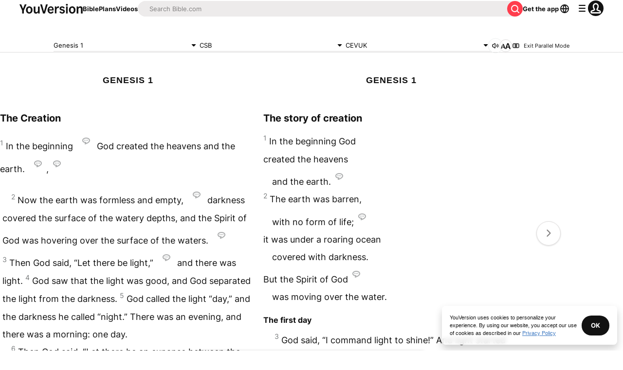

--- FILE ---
content_type: application/javascript; charset=UTF-8
request_url: https://www.bible.com/_next/static/chunks/pages/bible/%5BversionId%5D/%5Busfm%5D/%5Bparallel%5D-7e7f92cf640177ed.js
body_size: 5814
content:
try{!function(){var e="undefined"!=typeof window?window:"undefined"!=typeof global?global:"undefined"!=typeof globalThis?globalThis:"undefined"!=typeof self?self:{},l=(new e.Error).stack;l&&(e._sentryDebugIds=e._sentryDebugIds||{},e._sentryDebugIds[l]="7d79f79c-c543-491f-ac67-c9077102eaa6",e._sentryDebugIdIdentifier="sentry-dbid-7d79f79c-c543-491f-ac67-c9077102eaa6")}()}catch(e){}(self.webpackChunk_N_E=self.webpackChunk_N_E||[]).push([[8141],{46594:function(e,l,r){"use strict";var t=r(67294),n=r(85893),i=Object.defineProperty,a=Object.defineProperties,o=Object.getOwnPropertyDescriptors,s=Object.getOwnPropertySymbols,u=Object.prototype.hasOwnProperty,c=Object.prototype.propertyIsEnumerable,d=(e,l,r)=>l in e?i(e,l,{enumerable:!0,configurable:!0,writable:!0,value:r}):e[l]=r,f=(e,l)=>{for(var r in l||(l={}))u.call(l,r)&&d(e,r,l[r]);if(s)for(var r of s(l))c.call(l,r)&&d(e,r,l[r]);return e},p=(e,l)=>a(e,o(l)),v=(e,l)=>{var r={};for(var t in e)u.call(e,t)&&0>l.indexOf(t)&&(r[t]=e[t]);if(null!=e&&s)for(var t of s(e))0>l.indexOf(t)&&c.call(e,t)&&(r[t]=e[t]);return r},h=t.forwardRef((e,l)=>{var{title:r,titleId:t}=e,i=v(e,["title","titleId"]);return n.jsxs("svg",p(f({width:i.size||"24",height:i.size||"24",viewBox:"0 0 24 24",fill:"none",xmlns:"http://www.w3.org/2000/svg",ref:l,"aria-labelledby":t},i),{children:[r?n.jsx("title",{id:t,children:r}):null,n.jsx("path",{d:"M12.41 19.107c.643 0 1-.33 1.25-1.17l.679-2.07h4.275l.688 2.07c.24.83.616 1.17 1.267 1.17.688 0 1.143-.41 1.143-1.053 0-.25-.063-.545-.188-.928l-3.07-8.802c-.384-1.143-.92-1.607-1.928-1.607-1.018 0-1.563.473-1.946 1.607l-3.071 8.801c-.152.456-.214.732-.214.973 0 .607.455 1.01 1.116 1.01Zm2.464-5.034 1.553-4.928h.116l1.545 4.928h-3.214ZM3.564 18.076c.611 0 .937-.312 1.167-1.117l.367-1.132h3.187l.361 1.132c.23.784.583 1.117 1.194 1.117.66 0 1.09-.388 1.09-.992 0-.243-.062-.521-.187-.91l-2.09-6.144c-.382-1.132-.91-1.576-1.91-1.576-.999 0-1.54.451-1.915 1.576L2.73 16.174c-.16.465-.222.729-.222.958 0 .556.43.944 1.055.944Zm2.007-3.908 1.076-3.59h.11l1.063 3.59H5.57Z",fill:"currentColor"})]}))});e.exports=h},3356:function(e,l,r){"use strict";var t=r(67294),n=r(85893),i=Object.defineProperty,a=Object.defineProperties,o=Object.getOwnPropertyDescriptors,s=Object.getOwnPropertySymbols,u=Object.prototype.hasOwnProperty,c=Object.prototype.propertyIsEnumerable,d=(e,l,r)=>l in e?i(e,l,{enumerable:!0,configurable:!0,writable:!0,value:r}):e[l]=r,f=(e,l)=>{for(var r in l||(l={}))u.call(l,r)&&d(e,r,l[r]);if(s)for(var r of s(l))c.call(l,r)&&d(e,r,l[r]);return e},p=(e,l)=>a(e,o(l)),v=(e,l)=>{var r={};for(var t in e)u.call(e,t)&&0>l.indexOf(t)&&(r[t]=e[t]);if(null!=e&&s)for(var t of s(e))0>l.indexOf(t)&&c.call(e,t)&&(r[t]=e[t]);return r},h=t.forwardRef((e,l)=>{var{title:r,titleId:t}=e,i=v(e,["title","titleId"]);return n.jsxs("svg",p(f({width:i.size||"24",height:i.size||"24",viewBox:"0 0 24 24",fill:"none",xmlns:"http://www.w3.org/2000/svg",ref:l,"aria-labelledby":t},i),{children:[r?n.jsx("title",{id:t,children:r}):null,n.jsx("path",{fillRule:"evenodd",clipRule:"evenodd",d:"M5.293 8.293a1 1 0 0 1 1.414 0l4.94 4.94a.5.5 0 0 0 .707 0l4.939-4.94a1 1 0 1 1 1.414 1.414l-5.646 5.647a1.5 1.5 0 0 1-2.122 0L5.293 9.707a1 1 0 0 1 0-1.414Z",fill:"currentColor"})]}))});e.exports=h},90134:function(e,l,r){"use strict";var t=r(67294),n=r(85893),i=Object.defineProperty,a=Object.defineProperties,o=Object.getOwnPropertyDescriptors,s=Object.getOwnPropertySymbols,u=Object.prototype.hasOwnProperty,c=Object.prototype.propertyIsEnumerable,d=(e,l,r)=>l in e?i(e,l,{enumerable:!0,configurable:!0,writable:!0,value:r}):e[l]=r,f=(e,l)=>{for(var r in l||(l={}))u.call(l,r)&&d(e,r,l[r]);if(s)for(var r of s(l))c.call(l,r)&&d(e,r,l[r]);return e},p=(e,l)=>a(e,o(l)),v=(e,l)=>{var r={};for(var t in e)u.call(e,t)&&0>l.indexOf(t)&&(r[t]=e[t]);if(null!=e&&s)for(var t of s(e))0>l.indexOf(t)&&c.call(e,t)&&(r[t]=e[t]);return r},h=t.forwardRef((e,l)=>{var{title:r,titleId:t}=e,i=v(e,["title","titleId"]);return n.jsxs("svg",p(f({width:i.size||"24",height:i.size||"24",viewBox:"0 0 24 24",fill:"none",xmlns:"http://www.w3.org/2000/svg",ref:l,"aria-labelledby":t},i),{children:[r?n.jsx("title",{id:t,children:r}):null,n.jsx("path",{fillRule:"evenodd",clipRule:"evenodd",d:"M2.879 18.121C3.757 19 5.172 19 8 19h8c2.828 0 4.243 0 5.121-.879C22 17.243 22 15.828 22 13v-2c0-2.828 0-4.243-.879-5.121C20.243 5 18.828 5 16 5H8c-2.828 0-4.243 0-5.121.879C2 6.757 2 8.172 2 11v2c0 2.828 0 4.243.879 5.121ZM4 16a1 1 0 0 0 1 1h14a1 1 0 0 0 1-1V8a1 1 0 0 0-1-1H5a1 1 0 0 0-1 1v8Z",fill:"currentColor"}),n.jsx("path",{d:"M8 12a1 1 0 0 1 1-1h6a1 1 0 1 1 0 2H9a1 1 0 0 1-1-1ZM8 15a1 1 0 0 1 1-1h6a1 1 0 1 1 0 2H9a1 1 0 0 1-1-1ZM8 9a1 1 0 0 1 1-1h6a1 1 0 1 1 0 2H9a1 1 0 0 1-1-1Z",fill:"currentColor"})]}))});e.exports=h},11109:function(e,l,r){"use strict";var t=r(67294),n=r(85893),i=Object.defineProperty,a=Object.defineProperties,o=Object.getOwnPropertyDescriptors,s=Object.getOwnPropertySymbols,u=Object.prototype.hasOwnProperty,c=Object.prototype.propertyIsEnumerable,d=(e,l,r)=>l in e?i(e,l,{enumerable:!0,configurable:!0,writable:!0,value:r}):e[l]=r,f=(e,l)=>{for(var r in l||(l={}))u.call(l,r)&&d(e,r,l[r]);if(s)for(var r of s(l))c.call(l,r)&&d(e,r,l[r]);return e},p=(e,l)=>a(e,o(l)),v=(e,l)=>{var r={};for(var t in e)u.call(e,t)&&0>l.indexOf(t)&&(r[t]=e[t]);if(null!=e&&s)for(var t of s(e))0>l.indexOf(t)&&c.call(e,t)&&(r[t]=e[t]);return r},h=t.forwardRef((e,l)=>{var{title:r,titleId:t}=e,i=v(e,["title","titleId"]);return n.jsxs("svg",p(f({width:i.size||"24",height:i.size||"24",viewBox:"0 0 24 24",fill:"none",xmlns:"http://www.w3.org/2000/svg",ref:l,"aria-labelledby":t},i),{children:[r?n.jsx("title",{id:t,children:r}):null,n.jsx("path",{fillRule:"evenodd",clipRule:"evenodd",d:"M5.016 6.969a3.047 3.047 0 0 0-3.047 3.047v3.968a3.047 3.047 0 0 0 3.047 3.047h1.12l2.12 2.204c1.426 1.483 3.931.473 3.931-1.584V6.673c0-1.991-2.368-3.03-3.833-1.681L6.207 6.969H5.016Zm5.14 10.682c0 .229-.278.34-.437.176L7.3 15.311A1.016 1.016 0 0 0 6.569 15H5.016C4.455 15 4 14.545 4 13.984v-3.968C4 9.455 4.455 9 5.016 9h1.588c.255 0 .5-.096.688-.268L9.73 6.486a.254.254 0 0 1 .426.187V17.65Z",fill:"currentColor"}),n.jsx("path",{d:"M17.26 17.484c.275.48.893.65 1.33.31a7.11 7.11 0 0 0 .02-11.197c-.435-.342-1.053-.174-1.33.305-.278.479-.106 1.085.31 1.45a5.104 5.104 0 0 1-.015 7.683c-.417.364-.59.97-.315 1.45Z",fill:"currentColor"}),n.jsx("path",{d:"M14.135 15.121c.165.518.728.814 1.191.53a4.064 4.064 0 0 0 .03-6.91c-.462-.287-1.028.004-1.197.52-.168.518.141 1.063.526 1.448a2.094 2.094 0 0 1-.013 2.97c-.387.381-.702.924-.537 1.442Z",fill:"currentColor"})]}))});e.exports=h},23973:function(e,l,r){"use strict";var t=r(67294),n=r(85893),i=Object.defineProperty,a=Object.defineProperties,o=Object.getOwnPropertyDescriptors,s=Object.getOwnPropertySymbols,u=Object.prototype.hasOwnProperty,c=Object.prototype.propertyIsEnumerable,d=(e,l,r)=>l in e?i(e,l,{enumerable:!0,configurable:!0,writable:!0,value:r}):e[l]=r,f=(e,l)=>{for(var r in l||(l={}))u.call(l,r)&&d(e,r,l[r]);if(s)for(var r of s(l))c.call(l,r)&&d(e,r,l[r]);return e},p=(e,l)=>a(e,o(l)),v=(e,l)=>{var r={};for(var t in e)u.call(e,t)&&0>l.indexOf(t)&&(r[t]=e[t]);if(null!=e&&s)for(var t of s(e))0>l.indexOf(t)&&c.call(e,t)&&(r[t]=e[t]);return r},h=t.forwardRef((e,l)=>{var{title:r,titleId:t}=e,i=v(e,["title","titleId"]);return n.jsxs("svg",p(f({width:i.size||"24",height:i.size||"24",viewBox:"0 0 24 24",fill:"none",xmlns:"http://www.w3.org/2000/svg",ref:l,"aria-labelledby":t},i),{children:[r?n.jsx("title",{id:t,children:r}):null,n.jsx("path",{fillRule:"evenodd",clipRule:"evenodd",d:"M8.207 10a.5.5 0 0 0-.354.854l3.793 3.792a.5.5 0 0 0 .707 0l3.793-3.792a.5.5 0 0 0-.353-.854H8.207Z",fill:"currentColor"})]}))});e.exports=h},82541:function(e,l,r){(window.__NEXT_P=window.__NEXT_P||[]).push(["/bible/[versionId]/[usfm]/[parallel]",function(){return r(69531)}])},69531:function(e,l,r){"use strict";r.r(l),r.d(l,{__N_SSG:function(){return y}});var t=r(85893),n=r(38279),i=r(33303),a=r(90134),o=r.n(a),s=r(41664),u=r.n(s),c=r(92761),d=r(6778),f=r(15329),p=r(68131),v=r(70106),h=r(7753),b=r(51467),m=r(50562),x=r(89830),g=r(86344),w=r(37593),j=r(91649),y=!0;l.default=e=>{var l,r,a,s,y,O,_,I;let{audioVersionInfo:P,versionData:C,chapterInfo:E,parallelChapterInfoData:N,parallelVersionData:R,usfm:T,versionId:M,locale:S}=e,{id:Z,local_abbreviation:z,local_title:H,audio:V,language:L}=C,{reference:k,audioChapterInfo:D,next:F,previous:U,content:G}=null!=E?E:{},{t:A}=(0,c.$G)("bible-chapter"),{readerSettings:{fontFamily:B,fontSize:X,footnotes:J,numbersTitles:q}}=(0,x.J)(),[Q,W]=(null!==(r=null==k?void 0:null===(l=k.usfm)||void 0===l?void 0:l[0])&&void 0!==r?r:"").split("."),Y=(0,j.I)(L),$=(0,g.X)(Z,z,null!==(a=null==k?void 0:k.usfm[0])&&void 0!==a?a:(0,w.y)(T)),K=(0,g.sq)($,Y),ee="".concat("https://www.bible.com").concat(K),el="";G&&(el=G.replace(/(<([^>]+)>[0-9]{0,3})/gi,"").trim().substring(0,200));let er=null==k?void 0:k.usfm.join("+"),et=Number(Z),en=Number(null==R?void 0:R.id);return(0,t.jsxs)(t.Fragment,{children:[et&&er?(0,t.jsx)(n.vn,{contentType:"BibleReference",params:{bibleVersionId:et,elementId:"/bible/:versionId/:usfm/:parallel",usfm:er}}):null,et&&er&&en?(0,t.jsx)(n.vn,{contentType:"BibleReference",params:{bibleVersionId:en,elementId:"/bible/:versionId/:usfm/:parallel",usfm:er}}):null,(0,t.jsx)(b.U,{canonicalUrl:ee,contentLanguage:Y,description:el,openGraphImage:(0,g.Qc)(S,200),openGraphImageHeight:"200",openGraphImageWidth:"200",openGraphType:"book",openGraphUrl:ee,relativeUrl:$,title:(null==k?void 0:k.human)&&z?"".concat(null==k?void 0:k.human," | ").concat(A("metadata.title",{version_abbr:z})):A("metadata.fallback_title"),twitterUrl:ee}),(0,t.jsxs)(i.xu,{className:"pbe-12",children:[(0,t.jsxs)(i.xu,{className:"flex justify-center sticky top-[72px] md:top-[80px] w-full z-docked bg-white border border-b-small border-gray-15",children:[(0,t.jsx)(i.xu,{className:"plb-2 pli-2 w-[300px]",children:(0,t.jsx)(v.u,{bookChapter:null!==(s=null==k?void 0:k.human)&&void 0!==s?s:"John 1",parrallelVersionId:null==R?void 0:R.id,versionId:Z})}),(0,t.jsx)(i.xu,{className:"plb-2 pli-2 w-[300px]",children:(0,t.jsx)(h.n,{currentVersion:{language:{iso_639_3:L.iso_639_3,language_tag:L.language_tag,local_name:L.local_name},local_abbreviation:z,local_title:H,versionId:Z},isParallel:!1,parallelVersionId:null==R?void 0:R.id,showFullVersion:!1,usfm:null!==(y=null==k?void 0:k.usfm[0])&&void 0!==y?y:(0,w.y)(T)})}),(0,t.jsx)(i.xu,{className:"plb-2 pli-2 w-[300px] hidden md:flex items-start",children:(0,t.jsx)(h.n,{currentVersion:{language:{iso_639_3:null==R?void 0:R.language.iso_639_3,language_tag:null==R?void 0:R.language.language_tag,local_name:null==R?void 0:R.language.local_name},local_abbreviation:null==R?void 0:R.local_abbreviation,local_title:null==R?void 0:R.local_title,versionId:Z},isParallel:!0,parallelVersionId:null==R?void 0:R.id,showFullVersion:!1,usfm:null!==(O=null==k?void 0:k.usfm[0])&&void 0!==O?O:(0,w.y)(T)})}),(0,t.jsxs)(i.xu,{className:"flex",children:[(0,t.jsx)(i.xu,{className:"pli-1 plb-2 flex items-center",children:(0,t.jsx)(d.z,{audio:V,audioChapterInfo:null!=D?D:null,audioVersionInfo:null!=P?P:null,bibleVersionId:M,book:Q,chapter:W,local_abbreviation:z,local_title:H,versionId:Z,versionLocale:Y})}),(0,t.jsx)(i.xu,{className:"pli-1 plb-2",children:(0,t.jsx)(m.O,{})}),(0,t.jsx)(i.xu,{className:"hidden md:flex",children:(0,t.jsx)(i.xu,{className:"flex items-center justify-center gap-1 pli-1 plb-2",children:(0,t.jsxs)(u(),{className:"flex items-center justify-center text-11 no-underline text-gray-50",href:(0,g.X)(Z,z,null!==(_=null==k?void 0:k.usfm[0])&&void 0!==_?_:(0,w.y)(T)),children:[(0,t.jsx)(o(),{"aria-hidden":!0,className:"h-2 mie-1 w-2"}),A("exit_parallel")]})})})]})]}),(0,t.jsxs)(i.xu,{className:"grid grid-cols-1 md:grid-cols-2 gap-2 mli-auto w-full md:w-5/6 lg:w-5/6 max-w-[1200px]",children:[(0,t.jsx)(p.r,{chapterContent:null==E?void 0:E.content,chapterInfoReference:null==E?void 0:E.reference,locale:S,versionLocalAbbreviation:C.local_abbreviation,children:(0,t.jsx)(f.a,{chapter:E,chapterContentStyle:{fontFamily:B,fontSize:X},footnotes:J,linkComponent:u(),numbersTitles:q,version:C})}),(0,t.jsx)(i.xu,{className:"hidden md:block",children:(0,t.jsx)(f.a,{chapter:null!=N?N:null,chapterContentStyle:{fontFamily:B,fontSize:X},footnotes:J,linkComponent:u(),numbersTitles:q,version:R})})]}),(0,t.jsx)(f.t,{component:u(),isParallel:!0,nextLabel:A("next_chapter"),nextUrl:(null==F?void 0:F.usfm[0])?(0,g.X)(Z,z,F.usfm[0],null==R?void 0:R.id):void 0,previousLabel:A("previous_chapter"),previousUrl:(null==U?void 0:U.usfm[0])?(0,g.X)(Z,z,U.usfm[0],null==R?void 0:R.id):void 0,versionId:null!==(I=null==k?void 0:k.version_id)&&void 0!==I?I:Number(M)})]})]})}},58202:function(e,l,r){"use strict";let t;r.d(l,{u:function(){return E},x:function(){return C}});var n=r(67294),i=r(5655),a=r(68354),o=r(55729),s=r(57110),u=r(39438),c=r(77563),d=r(40947),f=r(2015),p=r(1365),v=r(51573),h=r(16116),b=r(83619);function m(e){var l;return!!(e.enter||e.enterFrom||e.enterTo||e.leave||e.leaveFrom||e.leaveTo)||!(0,b.M2)(null!=(l=e.as)?l:O)||1===n.Children.count(e.children)}let x=(0,n.createContext)(null);x.displayName="TransitionContext";var g=((t=g||{}).Visible="visible",t.Hidden="hidden",t);let w=(0,n.createContext)(null);function j(e){return"children"in e?j(e.children):e.current.filter(e=>{let{el:l}=e;return null!==l.current}).filter(e=>{let{state:l}=e;return"visible"===l}).length>0}function y(e,l){let r=(0,u.E)(e),t=(0,n.useRef)([]),s=(0,o.t)(),c=(0,i.G)(),d=(0,a.z)(function(e){let l=arguments.length>1&&void 0!==arguments[1]?arguments[1]:b.l4.Hidden,n=t.current.findIndex(l=>{let{el:r}=l;return r===e});-1!==n&&((0,h.E)(l,{[b.l4.Unmount](){t.current.splice(n,1)},[b.l4.Hidden](){t.current[n].state="hidden"}}),c.microTask(()=>{var e;!j(t)&&s.current&&(null==(e=r.current)||e.call(r))}))}),f=(0,a.z)(e=>{let l=t.current.find(l=>{let{el:r}=l;return r===e});return l?"visible"!==l.state&&(l.state="visible"):t.current.push({el:e,state:"visible"}),()=>d(e,b.l4.Unmount)}),p=(0,n.useRef)([]),v=(0,n.useRef)(Promise.resolve()),m=(0,n.useRef)({enter:[],leave:[]}),x=(0,a.z)((e,r,t)=>{p.current.splice(0),l&&(l.chains.current[r]=l.chains.current[r].filter(l=>{let[r]=l;return r!==e})),null==l||l.chains.current[r].push([e,new Promise(e=>{p.current.push(e)})]),null==l||l.chains.current[r].push([e,new Promise(e=>{Promise.all(m.current[r].map(e=>{let[l,r]=e;return r})).then(()=>e())})]),"enter"===r?v.current=v.current.then(()=>null==l?void 0:l.wait.current).then(()=>t(r)):t(r)}),g=(0,a.z)((e,l,r)=>{Promise.all(m.current[l].splice(0).map(e=>{let[l,r]=e;return r})).then(()=>{var e;null==(e=p.current.shift())||e()}).then(()=>r(l))});return(0,n.useMemo)(()=>({children:t,register:f,unregister:d,onStart:x,onStop:g,wait:v,chains:m}),[f,d,t,x,g,m,v])}w.displayName="NestingContext";let O=n.Fragment,_=b.VN.RenderStrategy,I=(0,b.yV)(function(e,l){let{show:r,appear:t=!1,unmount:i=!0,...o}=e,u=(0,n.useRef)(null),f=m(e),v=(0,d.T)(...f?[u,l]:null===l?[]:[l]);(0,c.H)();let h=(0,p.oJ)();if(void 0===r&&null!==h&&(r=(h&p.ZM.Open)===p.ZM.Open),void 0===r)throw Error("A <Transition /> is used but it is missing a `show={true | false}` prop.");let[g,O]=(0,n.useState)(r?"visible":"hidden"),I=y(()=>{r||O("hidden")}),[C,E]=(0,n.useState)(!0),N=(0,n.useRef)([r]);(0,s.e)(()=>{!1!==C&&N.current[N.current.length-1]!==r&&(N.current.push(r),E(!1))},[N,r]);let R=(0,n.useMemo)(()=>({show:r,appear:t,initial:C}),[r,t,C]);(0,s.e)(()=>{r?O("visible"):j(I)||null===u.current||O("hidden")},[r,I]);let T={unmount:i},M=(0,a.z)(()=>{var l;C&&E(!1),null==(l=e.beforeEnter)||l.call(e)}),S=(0,a.z)(()=>{var l;C&&E(!1),null==(l=e.beforeLeave)||l.call(e)}),Z=(0,b.L6)();return n.createElement(w.Provider,{value:I},n.createElement(x.Provider,{value:R},Z({ourProps:{...T,as:n.Fragment,children:n.createElement(P,{ref:v,...T,...o,beforeEnter:M,beforeLeave:S})},theirProps:{},defaultTag:n.Fragment,features:_,visible:"visible"===g,name:"Transition"})))}),P=(0,b.yV)(function(e,l){var r,t;let{transition:i=!0,beforeEnter:o,afterEnter:u,beforeLeave:g,afterLeave:I,enter:P,enterFrom:C,enterTo:E,entered:N,leave:R,leaveFrom:T,leaveTo:M,...S}=e,[Z,z]=(0,n.useState)(null),H=(0,n.useRef)(null),V=m(e),L=(0,d.T)(...V?[H,l,z]:null===l?[]:[l]),k=null==(r=S.unmount)||r?b.l4.Unmount:b.l4.Hidden,{show:D,appear:F,initial:U}=function(){let e=(0,n.useContext)(x);if(null===e)throw Error("A <Transition.Child /> is used but it is missing a parent <Transition /> or <Transition.Root />.");return e}(),[G,A]=(0,n.useState)(D?"visible":"hidden"),B=function(){let e=(0,n.useContext)(w);if(null===e)throw Error("A <Transition.Child /> is used but it is missing a parent <Transition /> or <Transition.Root />.");return e}(),{register:X,unregister:J}=B;(0,s.e)(()=>X(H),[X,H]),(0,s.e)(()=>{if(k===b.l4.Hidden&&H.current){if(D&&"visible"!==G){A("visible");return}return(0,h.E)(G,{hidden:()=>J(H),visible:()=>X(H)})}},[G,H,X,J,D,k]);let q=(0,c.H)();(0,s.e)(()=>{if(V&&q&&"visible"===G&&null===H.current)throw Error("Did you forget to passthrough the `ref` to the actual DOM node?")},[H,G,q,V]);let Q=U&&!F,W=F&&D&&U,Y=(0,n.useRef)(!1),$=y(()=>{Y.current||(A("hidden"),J(H))},B),K=(0,a.z)(e=>{Y.current=!0,$.onStart(H,e?"enter":"leave",e=>{"enter"===e?null==o||o():"leave"===e&&(null==g||g())})}),ee=(0,a.z)(e=>{let l=e?"enter":"leave";Y.current=!1,$.onStop(H,l,e=>{"enter"===e?null==u||u():"leave"===e&&(null==I||I())}),"leave"!==l||j($)||(A("hidden"),J(H))});(0,n.useEffect)(()=>{V&&i||(K(D),ee(D))},[D,V,i]);let el=!(!i||!V||!q||Q),[,er]=(0,f.Y)(el,Z,D,{start:K,end:ee}),et=(0,b.oA)({ref:L,className:(null==(t=(0,v.A)(S.className,W&&P,W&&C,er.enter&&P,er.enter&&er.closed&&C,er.enter&&!er.closed&&E,er.leave&&R,er.leave&&!er.closed&&T,er.leave&&er.closed&&M,!er.transition&&D&&N))?void 0:t.trim())||void 0,...(0,f.X)(er)}),en=0;"visible"===G&&(en|=p.ZM.Open),"hidden"===G&&(en|=p.ZM.Closed),D&&"hidden"===G&&(en|=p.ZM.Opening),D||"visible"!==G||(en|=p.ZM.Closing);let ei=(0,b.L6)();return n.createElement(w.Provider,{value:$},n.createElement(p.up,{value:en},ei({ourProps:et,theirProps:S,defaultTag:O,features:_,visible:"visible"===G,name:"Transition.Child"})))}),C=(0,b.yV)(function(e,l){let r=null!==(0,n.useContext)(x),t=null!==(0,p.oJ)();return n.createElement(n.Fragment,null,!r&&t?n.createElement(I,{ref:l,...e}):n.createElement(P,{ref:l,...e}))}),E=Object.assign(I,{Child:C,Root:I})},55729:function(e,l,r){"use strict";r.d(l,{t:function(){return i}});var t=r(67294),n=r(57110);function i(){let e=(0,t.useRef)(!1);return(0,n.e)(()=>(e.current=!0,()=>{e.current=!1}),[]),e}},77563:function(e,l,r){"use strict";r.d(l,{H:function(){return a}});var t,n=r(67294),i=r(83659);function a(){let e;let l=(e="undefined"==typeof document,(0,(t||(t=r.t(n,2))).useSyncExternalStore)(()=>()=>{},()=>!1,()=>!e)),[a,o]=n.useState(i.O.isHandoffComplete);return a&&!1===i.O.isHandoffComplete&&o(!1),n.useEffect(()=>{!0!==a&&o(!0)},[a]),n.useEffect(()=>i.O.handoff(),[]),!l&&a}}},function(e){e.O(0,[4885,5280,9238,7502,8785,1432,8454,584,3642,5739,2888,9774,179],function(){return e(e.s=82541)}),_N_E=e.O()}]);

--- FILE ---
content_type: text/javascript; charset=utf-8
request_url: https://app.link/_r?sdk=web2.86.5&branch_key=key_live_jpmoQCKshT4dmEI1OZyuGmlmjffQNTlA&callback=branch_callback__0
body_size: 74
content:
/**/ typeof branch_callback__0 === 'function' && branch_callback__0("1541891645456643874");